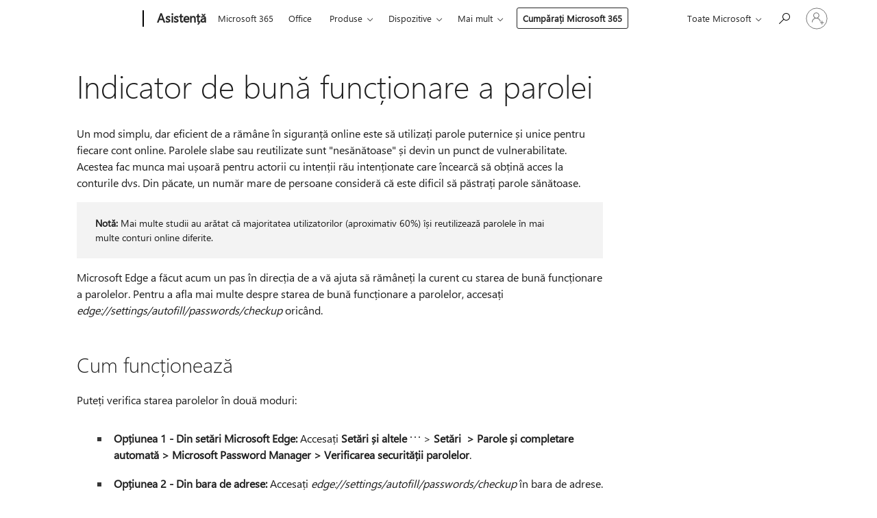

--- FILE ---
content_type: text/html; charset=utf-8
request_url: https://login.microsoftonline.com/common/oauth2/v2.0/authorize?client_id=ee272b19-4411-433f-8f28-5c13cb6fd407&redirect_uri=https%3A%2F%2Fsupport.microsoft.com%2Fsignin-oidc&response_type=code%20id_token&scope=openid%20profile%20offline_access&response_mode=form_post&nonce=639053102221298691.M2U0OGZiN2EtZmIzNy00YWJhLTliZmItMTZjNzQ2NWNjMjc2MDA1OWNlMTktMTFhOC00ODI2LWI5NmEtOTBlNjhkZTgyMTZl&prompt=none&nopa=2&state=CfDJ8MF9taR5d3RHoynoKQkxN0D_rh7Gsd1nxX7f4f5SXAg-dHHxTH2tl62SBsn6wHh155X84QRFIE-cR9NXn98MZ5p9jOqRmIrDt4IHvLE_SZF75EFjEgdvJ5oj0CiZazVB5DGYTQOb_SKqj7z_0rAetdOxWBtNbGEunaIojVcSmPWNCEdizd57UdvWEslySEU2nq4oa7hML-00XItx2CRkdqLhplrPhZH24MekO4xE58GSstoXcP0PFtwm-z6IRLampu2_jZ6dyA_FfUumXCRYh4XbrpThymlXzHyop8ioxjKmFthVTAh7UNLDglq1ZKAoxVa3ao7Ier9KnooGhnXnGZbJfVsN7WBiqg-ze4blpFJ5&x-client-SKU=ID_NET8_0&x-client-ver=8.12.1.0&sso_reload=true
body_size: 9664
content:


<!-- Copyright (C) Microsoft Corporation. All rights reserved. -->
<!DOCTYPE html>
<html>
<head>
    <title>Redirecting</title>
    <meta http-equiv="Content-Type" content="text/html; charset=UTF-8">
    <meta http-equiv="X-UA-Compatible" content="IE=edge">
    <meta name="viewport" content="width=device-width, initial-scale=1.0, maximum-scale=2.0, user-scalable=yes">
    <meta http-equiv="Pragma" content="no-cache">
    <meta http-equiv="Expires" content="-1">
    <meta name="PageID" content="FetchSessions" />
    <meta name="SiteID" content="" />
    <meta name="ReqLC" content="1033" />
    <meta name="LocLC" content="en-US" />

    
<meta name="robots" content="none" />

<script type="text/javascript" nonce='V6k8smm1u5OMlE-gEUE6LA'>//<![CDATA[
$Config={"urlGetCredentialType":"https://login.microsoftonline.com/common/GetCredentialType?mkt=en-US","urlGoToAADError":"https://login.live.com/oauth20_authorize.srf?client_id=ee272b19-4411-433f-8f28-5c13cb6fd407\u0026scope=openid+profile+offline_access\u0026redirect_uri=https%3a%2f%2fsupport.microsoft.com%2fsignin-oidc\u0026response_type=code+id_token\u0026state=[base64]\u0026response_mode=form_post\u0026nonce=639053102221298691.M2U0OGZiN2EtZmIzNy00YWJhLTliZmItMTZjNzQ2NWNjMjc2MDA1OWNlMTktMTFhOC00ODI2LWI5NmEtOTBlNjhkZTgyMTZl\u0026prompt=none\u0026x-client-SKU=ID_NET8_0\u0026x-client-Ver=8.12.1.0\u0026uaid=fd7ae172579543f48babd007a019bf2d\u0026msproxy=1\u0026issuer=mso\u0026tenant=common\u0026ui_locales=en-US\u0026epctrc=GmHVC8hrULqCw4HjE1sMQ9L%2bmFE7BnvfaAdFvgt7yCo%3d2%3a1%3aCANARY%3a4puJNchDRR5Mbq1qMhk5q%2bNZrq787TePQDflZrddfL4%3d\u0026epct=[base64]\u0026jshs=0\u0026nopa=2","urlAppError":"https://support.microsoft.com/signin-oidc","oAppRedirectErrorPostParams":{"error":"interaction_required","error_description":"Session information is not sufficient for single-sign-on.","state":"[base64]"},"iMaxStackForKnockoutAsyncComponents":10000,"fShowButtons":true,"urlCdn":"https://aadcdn.msftauth.net/shared/1.0/","urlDefaultFavicon":"https://aadcdn.msftauth.net/shared/1.0/content/images/favicon_a_eupayfgghqiai7k9sol6lg2.ico","urlPost":"/common/login","iPawnIcon":0,"sPOST_Username":"","fEnableNumberMatching":true,"sFT":"[base64]","sFTName":"flowToken","sCtx":"[base64]","fEnableOneDSClientTelemetry":true,"urlReportPageLoad":"https://login.microsoftonline.com/common/instrumentation/reportpageload?mkt=en-US","dynamicTenantBranding":null,"staticTenantBranding":null,"oAppCobranding":{},"iBackgroundImage":4,"arrSessions":[],"urlMsaStaticMeControl":"https://login.live.com/Me.htm?v=3","fApplicationInsightsEnabled":false,"iApplicationInsightsEnabledPercentage":0,"urlSetDebugMode":"https://login.microsoftonline.com/common/debugmode","fEnableCssAnimation":true,"fDisableAnimationIfAnimationEndUnsupported":true,"fSsoFeasible":true,"fAllowGrayOutLightBox":true,"fProvideV2SsoImprovements":true,"fUseMsaSessionState":true,"fIsRemoteNGCSupported":true,"urlLogin":"https://login.microsoftonline.com/common/reprocess?ctx=[base64]","urlDssoStatus":"https://login.microsoftonline.com/common/instrumentation/dssostatus","iSessionPullType":3,"fUseSameSite":true,"iAllowedIdentities":2,"isGlobalTenant":true,"uiflavor":1001,"fShouldPlatformKeyBeSuppressed":true,"fLoadStringCustomizationPromises":true,"fUseAlternateTextForSwitchToCredPickerLink":true,"fOfflineAccountVisible":false,"fEnableUserStateFix":true,"fShowAccessPassPeek":true,"fUpdateSessionPollingLogic":true,"fEnableShowPickerCredObservable":true,"fFetchSessionsSkipDsso":true,"fIsCiamUserFlowUxNewLogicEnabled":true,"fUseNonMicrosoftDefaultBrandingForCiam":true,"sCompanyDisplayName":"Microsoft Services","fRemoveCustomCss":true,"fFixUICrashForApiRequestHandler":true,"fShowUpdatedKoreanPrivacyFooter":true,"fUsePostCssHotfix":true,"fFixUserFlowBranding":true,"fEnablePasskeyNullFix":true,"fEnableRefreshCookiesFix":true,"fEnableWebNativeBridgeInterstitialUx":true,"fEnableWindowParentingFix":true,"fEnableNativeBridgeErrors":true,"urlAcmaServerPath":"https://login.microsoftonline.com","sTenantId":"common","sMkt":"en-US","fIsDesktop":true,"fUpdateConfigInit":true,"fLogDisallowedCssProperties":true,"fDisallowExternalFonts":true,"scid":1013,"hpgact":1800,"hpgid":7,"apiCanary":"[base64]","canary":"GmHVC8hrULqCw4HjE1sMQ9L+mFE7BnvfaAdFvgt7yCo=2:1:CANARY:4puJNchDRR5Mbq1qMhk5q+NZrq787TePQDflZrddfL4=","sCanaryTokenName":"canary","fSkipRenderingNewCanaryToken":false,"fEnableNewCsrfProtection":true,"correlationId":"fd7ae172-5795-43f4-8bab-d007a019bf2d","sessionId":"175427ee-c7d1-450a-9c39-1dfdc1032e00","sRingId":"R4","locale":{"mkt":"en-US","lcid":1033},"slMaxRetry":2,"slReportFailure":true,"strings":{"desktopsso":{"authenticatingmessage":"Trying to sign you in"}},"enums":{"ClientMetricsModes":{"None":0,"SubmitOnPost":1,"SubmitOnRedirect":2,"InstrumentPlt":4}},"urls":{"instr":{"pageload":"https://login.microsoftonline.com/common/instrumentation/reportpageload","dssostatus":"https://login.microsoftonline.com/common/instrumentation/dssostatus"}},"browser":{"ltr":1,"Chrome":1,"_Mac":1,"_M131":1,"_D0":1,"Full":1,"RE_WebKit":1,"b":{"name":"Chrome","major":131,"minor":0},"os":{"name":"OSX","version":"10.15.7"},"V":"131.0"},"watson":{"url":"/common/handlers/watson","bundle":"https://aadcdn.msftauth.net/ests/2.1/content/cdnbundles/watson.min_q5ptmu8aniymd4ftuqdkda2.js","sbundle":"https://aadcdn.msftauth.net/ests/2.1/content/cdnbundles/watsonsupportwithjquery.3.5.min_dc940oomzau4rsu8qesnvg2.js","fbundle":"https://aadcdn.msftauth.net/ests/2.1/content/cdnbundles/frameworksupport.min_oadrnc13magb009k4d20lg2.js","resetErrorPeriod":5,"maxCorsErrors":-1,"maxInjectErrors":5,"maxErrors":10,"maxTotalErrors":3,"expSrcs":["https://login.microsoftonline.com","https://aadcdn.msauth.net/","https://aadcdn.msftauth.net/",".login.microsoftonline.com"],"envErrorRedirect":true,"envErrorUrl":"/common/handlers/enverror"},"loader":{"cdnRoots":["https://aadcdn.msauth.net/","https://aadcdn.msftauth.net/"],"logByThrowing":true},"serverDetails":{"slc":"ProdSlices","dc":"EUS","ri":"BL6XXXX","ver":{"v":[2,1,23276,2]},"rt":"2026-01-29T19:03:43","et":15},"clientEvents":{"enabled":true,"telemetryEnabled":true,"useOneDSEventApi":true,"flush":60000,"autoPost":true,"autoPostDelay":1000,"minEvents":1,"maxEvents":1,"pltDelay":500,"appInsightsConfig":{"instrumentationKey":"69adc3c768bd4dc08c19416121249fcc-66f1668a-797b-4249-95e3-6c6651768c28-7293","webAnalyticsConfiguration":{"autoCapture":{"jsError":true}}},"defaultEventName":"IDUX_ESTSClientTelemetryEvent_WebWatson","serviceID":3,"endpointUrl":""},"fApplyAsciiRegexOnInput":true,"country":"US","fBreakBrandingSigninString":true,"bsso":{"states":{"START":"start","INPROGRESS":"in-progress","END":"end","END_SSO":"end-sso","END_USERS":"end-users"},"nonce":"AwABEgEAAAADAOz_BQD0_63R4Z8IzNHZIcKFBODXbxWzii49k18-dldggM2VOBIaijdXZ8c8Qfut0zrpw8ixbe5jP6b7q1yCraM9W0rBHhcgAA","overallTimeoutMs":4000,"telemetry":{"type":"ChromeSsoTelemetry","nonce":"AwABDwEAAAADAOz_BQD0_ybXnwkwws66Ol-BH54vQYhnoHSRLErJCaMFU24TaN9BRzNY6ilP56_l-ddrDjEbSIipZKhCISv3eqjB1plFlK5HWlEBc95Zmm3ffH13a-i2IAA","reportStates":[]},"redirectEndStates":["end"],"cookieNames":{"aadSso":"AADSSO","winSso":"ESTSSSO","ssoTiles":"ESTSSSOTILES","ssoPulled":"SSOCOOKIEPULLED","userList":"ESTSUSERLIST"},"type":"chrome","reason":"Pull suppressed because it was already attempted and the current URL was reloaded."},"urlNoCookies":"https://login.microsoftonline.com/cookiesdisabled","fTrimChromeBssoUrl":true,"inlineMode":5,"fShowCopyDebugDetailsLink":true,"fTenantBrandingCdnAddEventHandlers":true,"fAddTryCatchForIFrameRedirects":true};
//]]></script> 
<script type="text/javascript" nonce='V6k8smm1u5OMlE-gEUE6LA'>//<![CDATA[
!function(){var e=window,r=e.$Debug=e.$Debug||{},t=e.$Config||{};if(!r.appendLog){var n=[],o=0;r.appendLog=function(e){var r=t.maxDebugLog||25,i=(new Date).toUTCString()+":"+e;n.push(o+":"+i),n.length>r&&n.shift(),o++},r.getLogs=function(){return n}}}(),function(){function e(e,r){function t(i){var a=e[i];if(i<n-1){return void(o.r[a]?t(i+1):o.when(a,function(){t(i+1)}))}r(a)}var n=e.length;t(0)}function r(e,r,i){function a(){var e=!!s.method,o=e?s.method:i[0],a=s.extraArgs||[],u=n.$WebWatson;try{
var c=t(i,!e);if(a&&a.length>0){for(var d=a.length,l=0;l<d;l++){c.push(a[l])}}o.apply(r,c)}catch(e){return void(u&&u.submitFromException&&u.submitFromException(e))}}var s=o.r&&o.r[e];return r=r||this,s&&(s.skipTimeout?a():n.setTimeout(a,0)),s}function t(e,r){return Array.prototype.slice.call(e,r?1:0)}var n=window;n.$Do||(n.$Do={"q":[],"r":[],"removeItems":[],"lock":0,"o":[]});var o=n.$Do;o.when=function(t,n){function i(e){r(e,a,s)||o.q.push({"id":e,"c":a,"a":s})}var a=0,s=[],u=1;"function"==typeof n||(a=n,
u=2);for(var c=u;c<arguments.length;c++){s.push(arguments[c])}t instanceof Array?e(t,i):i(t)},o.register=function(e,t,n){if(!o.r[e]){o.o.push(e);var i={};if(t&&(i.method=t),n&&(i.skipTimeout=n),arguments&&arguments.length>3){i.extraArgs=[];for(var a=3;a<arguments.length;a++){i.extraArgs.push(arguments[a])}}o.r[e]=i,o.lock++;try{for(var s=0;s<o.q.length;s++){var u=o.q[s];u.id==e&&r(e,u.c,u.a)&&o.removeItems.push(u)}}catch(e){throw e}finally{if(0===--o.lock){for(var c=0;c<o.removeItems.length;c++){
for(var d=o.removeItems[c],l=0;l<o.q.length;l++){if(o.q[l]===d){o.q.splice(l,1);break}}}o.removeItems=[]}}}},o.unregister=function(e){o.r[e]&&delete o.r[e]}}(),function(e,r){function t(){if(!a){if(!r.body){return void setTimeout(t)}a=!0,e.$Do.register("doc.ready",0,!0)}}function n(){if(!s){if(!r.body){return void setTimeout(n)}t(),s=!0,e.$Do.register("doc.load",0,!0),i()}}function o(e){(r.addEventListener||"load"===e.type||"complete"===r.readyState)&&t()}function i(){
r.addEventListener?(r.removeEventListener("DOMContentLoaded",o,!1),e.removeEventListener("load",n,!1)):r.attachEvent&&(r.detachEvent("onreadystatechange",o),e.detachEvent("onload",n))}var a=!1,s=!1;if("complete"===r.readyState){return void setTimeout(n)}!function(){r.addEventListener?(r.addEventListener("DOMContentLoaded",o,!1),e.addEventListener("load",n,!1)):r.attachEvent&&(r.attachEvent("onreadystatechange",o),e.attachEvent("onload",n))}()}(window,document),function(){function e(){
return f.$Config||f.ServerData||{}}function r(e,r){var t=f.$Debug;t&&t.appendLog&&(r&&(e+=" '"+(r.src||r.href||"")+"'",e+=", id:"+(r.id||""),e+=", async:"+(r.async||""),e+=", defer:"+(r.defer||"")),t.appendLog(e))}function t(){var e=f.$B;if(void 0===d){if(e){d=e.IE}else{var r=f.navigator.userAgent;d=-1!==r.indexOf("MSIE ")||-1!==r.indexOf("Trident/")}}return d}function n(){var e=f.$B;if(void 0===l){if(e){l=e.RE_Edge}else{var r=f.navigator.userAgent;l=-1!==r.indexOf("Edge")}}return l}function o(e){
var r=e.indexOf("?"),t=r>-1?r:e.length,n=e.lastIndexOf(".",t);return e.substring(n,n+v.length).toLowerCase()===v}function i(){var r=e();return(r.loader||{}).slReportFailure||r.slReportFailure||!1}function a(){return(e().loader||{}).redirectToErrorPageOnLoadFailure||!1}function s(){return(e().loader||{}).logByThrowing||!1}function u(e){if(!t()&&!n()){return!1}var r=e.src||e.href||"";if(!r){return!0}if(o(r)){var i,a,s;try{i=e.sheet,a=i&&i.cssRules,s=!1}catch(e){s=!0}if(i&&!a&&s){return!0}
if(i&&a&&0===a.length){return!0}}return!1}function c(){function t(e){g.getElementsByTagName("head")[0].appendChild(e)}function n(e,r,t,n){var u=null;return u=o(e)?i(e):"script"===n.toLowerCase()?a(e):s(e,n),r&&(u.id=r),"function"==typeof u.setAttribute&&(u.setAttribute("crossorigin","anonymous"),t&&"string"==typeof t&&u.setAttribute("integrity",t)),u}function i(e){var r=g.createElement("link");return r.rel="stylesheet",r.type="text/css",r.href=e,r}function a(e){
var r=g.createElement("script"),t=g.querySelector("script[nonce]");if(r.type="text/javascript",r.src=e,r.defer=!1,r.async=!1,t){var n=t.nonce||t.getAttribute("nonce");r.setAttribute("nonce",n)}return r}function s(e,r){var t=g.createElement(r);return t.src=e,t}function d(e,r){if(e&&e.length>0&&r){for(var t=0;t<e.length;t++){if(-1!==r.indexOf(e[t])){return!0}}}return!1}function l(r){if(e().fTenantBrandingCdnAddEventHandlers){var t=d(E,r)?E:b;if(!(t&&t.length>1)){return r}for(var n=0;n<t.length;n++){
if(-1!==r.indexOf(t[n])){var o=t[n+1<t.length?n+1:0],i=r.substring(t[n].length);return"https://"!==t[n].substring(0,"https://".length)&&(o="https://"+o,i=i.substring("https://".length)),o+i}}return r}if(!(b&&b.length>1)){return r}for(var a=0;a<b.length;a++){if(0===r.indexOf(b[a])){return b[a+1<b.length?a+1:0]+r.substring(b[a].length)}}return r}function f(e,t,n,o){if(r("[$Loader]: "+(L.failMessage||"Failed"),o),w[e].retry<y){return w[e].retry++,h(e,t,n),void c._ReportFailure(w[e].retry,w[e].srcPath)}n&&n()}
function v(e,t,n,o){if(u(o)){return f(e,t,n,o)}r("[$Loader]: "+(L.successMessage||"Loaded"),o),h(e+1,t,n);var i=w[e].onSuccess;"function"==typeof i&&i(w[e].srcPath)}function h(e,o,i){if(e<w.length){var a=w[e];if(!a||!a.srcPath){return void h(e+1,o,i)}a.retry>0&&(a.srcPath=l(a.srcPath),a.origId||(a.origId=a.id),a.id=a.origId+"_Retry_"+a.retry);var s=n(a.srcPath,a.id,a.integrity,a.tagName);s.onload=function(){v(e,o,i,s)},s.onerror=function(){f(e,o,i,s)},s.onreadystatechange=function(){
"loaded"===s.readyState?setTimeout(function(){v(e,o,i,s)},500):"complete"===s.readyState&&v(e,o,i,s)},t(s),r("[$Loader]: Loading '"+(a.srcPath||"")+"', id:"+(a.id||""))}else{o&&o()}}var p=e(),y=p.slMaxRetry||2,m=p.loader||{},b=m.cdnRoots||[],E=m.tenantBrandingCdnRoots||[],L=this,w=[];L.retryOnError=!0,L.successMessage="Loaded",L.failMessage="Error",L.Add=function(e,r,t,n,o,i){e&&w.push({"srcPath":e,"id":r,"retry":n||0,"integrity":t,"tagName":o||"script","onSuccess":i})},L.AddForReload=function(e,r){
var t=e.src||e.href||"";L.Add(t,"AddForReload",e.integrity,1,e.tagName,r)},L.AddIf=function(e,r,t){e&&L.Add(r,t)},L.Load=function(e,r){h(0,e,r)}}var d,l,f=window,g=f.document,v=".css";c.On=function(e,r,t){if(!e){throw"The target element must be provided and cannot be null."}r?c.OnError(e,t):c.OnSuccess(e,t)},c.OnSuccess=function(e,t){if(!e){throw"The target element must be provided and cannot be null."}if(u(e)){return c.OnError(e,t)}var n=e.src||e.href||"",o=i(),s=a();r("[$Loader]: Loaded",e);var d=new c
;d.failMessage="Reload Failed",d.successMessage="Reload Success",d.Load(null,function(){if(o){throw"Unexpected state. ResourceLoader.Load() failed despite initial load success. ['"+n+"']"}s&&(document.location.href="/error.aspx?err=504")})},c.OnError=function(e,t){var n=e.src||e.href||"",o=i(),s=a();if(!e){throw"The target element must be provided and cannot be null."}r("[$Loader]: Failed",e);var u=new c;u.failMessage="Reload Failed",u.successMessage="Reload Success",u.AddForReload(e,t),
u.Load(null,function(){if(o){throw"Failed to load external resource ['"+n+"']"}s&&(document.location.href="/error.aspx?err=504")}),c._ReportFailure(0,n)},c._ReportFailure=function(e,r){if(s()&&!t()){throw"[Retry "+e+"] Failed to load external resource ['"+r+"'], reloading from fallback CDN endpoint"}},f.$Loader=c}(),function(){function e(){if(!E){var e=new h.$Loader;e.AddIf(!h.jQuery,y.sbundle,"WebWatson_DemandSupport"),y.sbundle=null,delete y.sbundle,e.AddIf(!h.$Api,y.fbundle,"WebWatson_DemandFramework"),
y.fbundle=null,delete y.fbundle,e.Add(y.bundle,"WebWatson_DemandLoaded"),e.Load(r,t),E=!0}}function r(){if(h.$WebWatson){if(h.$WebWatson.isProxy){return void t()}m.when("$WebWatson.full",function(){for(;b.length>0;){var e=b.shift();e&&h.$WebWatson[e.cmdName].apply(h.$WebWatson,e.args)}})}}function t(){if(!h.$WebWatson||h.$WebWatson.isProxy){if(!L&&JSON){try{var e=new XMLHttpRequest;e.open("POST",y.url),e.setRequestHeader("Accept","application/json"),
e.setRequestHeader("Content-Type","application/json; charset=UTF-8"),e.setRequestHeader("canary",p.apiCanary),e.setRequestHeader("client-request-id",p.correlationId),e.setRequestHeader("hpgid",p.hpgid||0),e.setRequestHeader("hpgact",p.hpgact||0);for(var r=-1,t=0;t<b.length;t++){if("submit"===b[t].cmdName){r=t;break}}var o=b[r]?b[r].args||[]:[],i={"sr":y.sr,"ec":"Failed to load external resource [Core Watson files]","wec":55,"idx":1,"pn":p.pgid||"","sc":p.scid||0,"hpg":p.hpgid||0,
"msg":"Failed to load external resource [Core Watson files]","url":o[1]||"","ln":0,"ad":0,"an":!1,"cs":"","sd":p.serverDetails,"ls":null,"diag":v(y)};e.send(JSON.stringify(i))}catch(e){}L=!0}y.loadErrorUrl&&window.location.assign(y.loadErrorUrl)}n()}function n(){b=[],h.$WebWatson=null}function o(r){return function(){var t=arguments;b.push({"cmdName":r,"args":t}),e()}}function i(){var e=["foundException","resetException","submit"],r=this;r.isProxy=!0;for(var t=e.length,n=0;n<t;n++){var i=e[n];i&&(r[i]=o(i))}
}function a(e,r,t,n,o,i,a){var s=h.event;return i||(i=l(o||s,a?a+2:2)),h.$Debug&&h.$Debug.appendLog&&h.$Debug.appendLog("[WebWatson]:"+(e||"")+" in "+(r||"")+" @ "+(t||"??")),$.submit(e,r,t,n,o||s,i,a)}function s(e,r){return{"signature":e,"args":r,"toString":function(){return this.signature}}}function u(e){for(var r=[],t=e.split("\n"),n=0;n<t.length;n++){r.push(s(t[n],[]))}return r}function c(e){for(var r=[],t=e.split("\n"),n=0;n<t.length;n++){var o=s(t[n],[]);t[n+1]&&(o.signature+="@"+t[n+1],n++),r.push(o)
}return r}function d(e){if(!e){return null}try{if(e.stack){return u(e.stack)}if(e.error){if(e.error.stack){return u(e.error.stack)}}else if(window.opera&&e.message){return c(e.message)}}catch(e){}return null}function l(e,r){var t=[];try{for(var n=arguments.callee;r>0;){n=n?n.caller:n,r--}for(var o=0;n&&o<w;){var i="InvalidMethod()";try{i=n.toString()}catch(e){}var a=[],u=n.args||n.arguments;if(u){for(var c=0;c<u.length;c++){a[c]=u[c]}}t.push(s(i,a)),n=n.caller,o++}}catch(e){t.push(s(e.toString(),[]))}
var l=d(e);return l&&(t.push(s("--- Error Event Stack -----------------",[])),t=t.concat(l)),t}function f(e){if(e){try{var r=/function (.{1,})\(/,t=r.exec(e.constructor.toString());return t&&t.length>1?t[1]:""}catch(e){}}return""}function g(e){if(e){try{if("string"!=typeof e&&JSON&&JSON.stringify){var r=f(e),t=JSON.stringify(e);return t&&"{}"!==t||(e.error&&(e=e.error,r=f(e)),(t=JSON.stringify(e))&&"{}"!==t||(t=e.toString())),r+":"+t}}catch(e){}}return""+(e||"")}function v(e){var r=[];try{
if(jQuery?(r.push("jQuery v:"+jQuery().jquery),jQuery.easing?r.push("jQuery.easing:"+JSON.stringify(jQuery.easing)):r.push("jQuery.easing is not defined")):r.push("jQuery is not defined"),e&&e.expectedVersion&&r.push("Expected jQuery v:"+e.expectedVersion),m){var t,n="";for(t=0;t<m.o.length;t++){n+=m.o[t]+";"}for(r.push("$Do.o["+n+"]"),n="",t=0;t<m.q.length;t++){n+=m.q[t].id+";"}r.push("$Do.q["+n+"]")}if(h.$Debug&&h.$Debug.getLogs){var o=h.$Debug.getLogs();o&&o.length>0&&(r=r.concat(o))}if(b){
for(var i=0;i<b.length;i++){var a=b[i];if(a&&"submit"===a.cmdName){try{if(JSON&&JSON.stringify){var s=JSON.stringify(a);s&&r.push(s)}}catch(e){r.push(g(e))}}}}}catch(e){r.push(g(e))}return r}var h=window,p=h.$Config||{},y=p.watson,m=h.$Do;if(!h.$WebWatson&&y){var b=[],E=!1,L=!1,w=10,$=h.$WebWatson=new i;$.CB={},$._orgErrorHandler=h.onerror,h.onerror=a,$.errorHooked=!0,m.when("jQuery.version",function(e){y.expectedVersion=e}),m.register("$WebWatson")}}(),function(){function e(e,r){
for(var t=r.split("."),n=t.length,o=0;o<n&&null!==e&&void 0!==e;){e=e[t[o++]]}return e}function r(r){var t=null;return null===u&&(u=e(i,"Constants")),null!==u&&r&&(t=e(u,r)),null===t||void 0===t?"":t.toString()}function t(t){var n=null;return null===a&&(a=e(i,"$Config.strings")),null!==a&&t&&(n=e(a,t.toLowerCase())),null!==n&&void 0!==n||(n=r(t)),null===n||void 0===n?"":n.toString()}function n(e,r){var n=null;return e&&r&&r[e]&&(n=t("errors."+r[e])),n||(n=t("errors."+e)),n||(n=t("errors."+c)),n||(n=t(c)),n}
function o(t){var n=null;return null===s&&(s=e(i,"$Config.urls")),null!==s&&t&&(n=e(s,t.toLowerCase())),null!==n&&void 0!==n||(n=r(t)),null===n||void 0===n?"":n.toString()}var i=window,a=null,s=null,u=null,c="GENERIC_ERROR";i.GetString=t,i.GetErrorString=n,i.GetUrl=o}(),function(){var e=window,r=e.$Config||{};e.$B=r.browser||{}}(),function(){function e(e,r,t){e&&e.addEventListener?e.addEventListener(r,t):e&&e.attachEvent&&e.attachEvent("on"+r,t)}function r(r,t){e(document.getElementById(r),"click",t)}
function t(r,t){var n=document.getElementsByName(r);n&&n.length>0&&e(n[0],"click",t)}var n=window;n.AddListener=e,n.ClickEventListenerById=r,n.ClickEventListenerByName=t}();
//]]></script> 
<script type="text/javascript" nonce='V6k8smm1u5OMlE-gEUE6LA'>//<![CDATA[
!function(t,e){!function(){var n=e.getElementsByTagName("head")[0];n&&n.addEventListener&&(n.addEventListener("error",function(e){null!==e.target&&"cdn"===e.target.getAttribute("data-loader")&&t.$Loader.OnError(e.target)},!0),n.addEventListener("load",function(e){null!==e.target&&"cdn"===e.target.getAttribute("data-loader")&&t.$Loader.OnSuccess(e.target)},!0))}()}(window,document);
//]]></script>
    <script type="text/javascript" nonce='V6k8smm1u5OMlE-gEUE6LA'>
        ServerData = $Config;
    </script>

    <script data-loader="cdn" crossorigin="anonymous" src="https://aadcdn.msftauth.net/shared/1.0/content/js/FetchSessions_Core_Zrgqf3NDZY6QoRSGjvZAAQ2.js" integrity='sha384-ZiCm7FNkvHCzGABuQsNqI+NbQpuukT8O8DH+5NRo+GBSrdhUPzoMJLcFvVj8ky+R' nonce='V6k8smm1u5OMlE-gEUE6LA'></script>

</head>
<body data-bind="defineGlobals: ServerData" style="display: none">
</body>
</html>